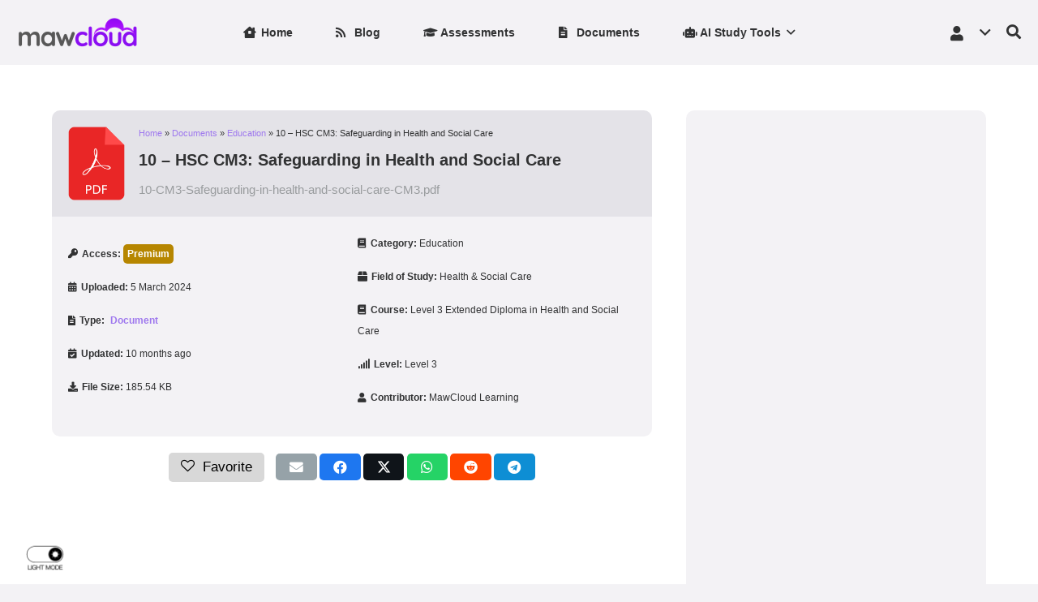

--- FILE ---
content_type: text/html; charset=utf-8
request_url: https://www.google.com/recaptcha/api2/aframe
body_size: 268
content:
<!DOCTYPE HTML><html><head><meta http-equiv="content-type" content="text/html; charset=UTF-8"></head><body><script nonce="Hf-XdFRAztVE0vUfzztZQg">/** Anti-fraud and anti-abuse applications only. See google.com/recaptcha */ try{var clients={'sodar':'https://pagead2.googlesyndication.com/pagead/sodar?'};window.addEventListener("message",function(a){try{if(a.source===window.parent){var b=JSON.parse(a.data);var c=clients[b['id']];if(c){var d=document.createElement('img');d.src=c+b['params']+'&rc='+(localStorage.getItem("rc::a")?sessionStorage.getItem("rc::b"):"");window.document.body.appendChild(d);sessionStorage.setItem("rc::e",parseInt(sessionStorage.getItem("rc::e")||0)+1);localStorage.setItem("rc::h",'1768664236322');}}}catch(b){}});window.parent.postMessage("_grecaptcha_ready", "*");}catch(b){}</script></body></html>

--- FILE ---
content_type: text/css
request_url: https://mawcloud.com/custom/blog-light.css
body_size: -476
content:
.darkmode{
    display: none;
}

body.embedbody {
    background: #f2f2f2;
}

a.widget-post-link {
    color: #1e1e1e;
}

--- FILE ---
content_type: text/css
request_url: https://mawcloud.com/custom/blog-dark.css
body_size: 1493
content:
:root {
    --color-header-top-bg: #2b2b2b;
    --color-header-top-bg-grad: #2b2b2b;
    --color-header-top-text: #ccc;
    --color-header-top-text-hover: #dd00ee;
    --color-header-middle-bg: #161616;
    --color-header-middle-bg-grad: #161616;
    --color-header-middle-text: #ccc;
    --color-header-middle-text-hover: #dd00ee;
    --color-header-transparent-text: #fff;
    --color-header-transparent-text-hover: #dd00ee;
    --color-chrome-toolbar: #2b2b2b;
    --color-chrome-toolbar-grad: #2b2b2b;
    --color-content-bg: #2b2b2b;
    --color-content-bg-grad: #2b2b2b;
    --color-content-bg-alt: #161616;
    --color-content-bg-alt-grad: #161616;
    --color-content-border: #444;
    --color-content-heading: #fff;
    --color-content-heading-grad: #fff;
    --color-content-text: #ccc;
    --color-content-link: #f24cff;
    --color-content-link-hover: #fff;
    --color-content-primary: #dd00ee;
    --color-content-primary-grad: linear-gradient(300deg, #b900c7, #005fb8);
    --color-content-primary-faded: rgba(223, 18, 56, 0.15);
    --color-content-secondary: #f673ff;
    --color-content-secondary-grad: linear-gradient(300deg, #041dc7, #b504c2);
    --color-content-faded: #888;
    --color-content-overlay: rgba(0, 0, 0, 0.75);
    --color-content-overlay-grad: rgba(0, 0, 0, 0.75);
    --color-alt-content-bg: #161616;
    --color-alt-content-bg-grad: #161616;
    --color-alt-content-bg-alt: #2b2b2b;
    --color-alt-content-bg-alt-grad: #2b2b2b;
    --color-alt-content-border: #444;
    --color-alt-content-heading: #fff;
    --color-alt-content-heading-grad: #fff;
    --color-alt-content-text: #ccc;
    --color-alt-content-link: #dd00ee;
    --color-alt-content-link-hover: #f673ff;
    --color-alt-content-primary: #dd00ee;
    --color-alt-content-primary-grad: linear-gradient(300deg, #dd00ee, #f673ff);
    --color-alt-content-secondary: #f673ff;
    --color-alt-content-secondary-grad: #f673ff;
    --color-alt-content-faded: #888;
    --color-alt-content-overlay: #f673ff;
    --color-alt-content-overlay-grad: linear-gradient(
      90deg,
      rgba(255, 106, 63, 0.75),
      rgba(223, 18, 56, 0.75)
    );
    --color-footer-bg: #161616;
    --color-footer-bg-grad: #161616;
    --color-footer-bg-alt: #2b2b2b;
    --color-footer-bg-alt-grad: #2b2b2b;
    --color-footer-border: #444;
    --color-footer-text: #888;
    --color-footer-link: #dd00ee;
    --color-footer-link-hover: #f673ff;
    --color-subfooter-bg: #2b2b2b;
    --color-subfooter-bg-grad: #2b2b2b;
    --color-subfooter-bg-alt: #161616;
    --color-subfooter-bg-alt-grad: #161616;
    --color-subfooter-border: #444;
    --color-subfooter-text: #888;
    --color-subfooter-link: #dd00ee;
    --color-subfooter-link-hover: #f673ff;
}


.aiomatic-prompt-content {
    background: #2b2b2b !important;
    color: #fff !important;
}

.aiomatic-prompt-item {
    background-color: #2b2b2b !important;
}

.aiomatic-form-field .w-filter.state_desktop.style_drop_default .w-filter-item-title, .aiomatic-form-field .select2-selection, .aiomatic-form-field select, .aiomatic-form-field textarea, .aiomatic-form-field input:not([type=submit]) {
    border-color: #3a3a3a !important;
    box-shadow: 6px 6px 8px 0px #0a0a0a75 !important;
}

.w-filter.state_desktop.style_drop_default .w-filter-item-title, .select2-selection, select, textarea, input:not([type="submit"]) {
    border-color: rgb(68 68 68 / 75%) !important;
}


.aiomatic-statistics-usage .aiomatic-statistics-bar-text {
    color: #ffffff !important;
}


.ihc-product-details-table .ihc-product-name {
    color: #fff !important;
}

.ihc-product-details-table .ihc-prorate-description span {
    color: #fcb522 !important;
}

.ihc-product-details-table .ihc-product-price {
    color: #fffafa !important;
}

.ihc-checkout-page-box-extra-options {
    filter: invert(0.9) !important;
}

.ihc-checkout-page-payment-selection-wrapper .ihc-checkout-page-payment-selection {
    background-color: #1a1a1a !important;
}

.ihc-product-details-table .ihc-product-description {
    color: #afafaf !important;
}

.ihc-terms-wrapper {
    color: #a8a8a8 !important;
}

.ihc-ap-theme-1 .ihc-ap-wrap, .ihc-ap-theme-2 .ihc-ap-wrap, .ihc-ap-theme-4 .ihc-ap-wrap {
    color: #c4c4c4 !important;
}

.ihc-register-11 .iump-form-line-register .select2-selection, .ihc-register-11 .iump-form-line-register input[type=number], .ihc-register-11 .iump-form-line-register input[type=password], .ihc-register-11 .iump-form-line-register input[type=text], .ihc-register-11 .iump-form-line-register select, .ihc-register-11 .iump-form-line-register textarea, .ihc-register-8 .iump-form-line-register .select2-selection, .ihc-register-8 .iump-form-line-register input[type=number], .ihc-register-8 .iump-form-line-register input[type=password], .ihc-register-8 .iump-form-line-register input[type=text], .ihc-register-8 .iump-form-line-register select, .ihc-register-8 .iump-form-line-register textarea {
    color: #c8c8c8 !important;
}


.iump-user-page-box .iump-user-page-box-title {
    color: #cbcbcb !important;
}

.ihc-user-page-top-ap-wrapper {
    background: #161616 !important;
}

.iump-user-page-mess-special {
    color: #c1c1c1 !important;
}

.ihc-ap-theme-2 .ihc-account-subscr-list {
    filter: invert(1) !important;
}

.ihc-ap-theme-1 .ihc-account-tranz-list, .ihc-ap-theme-2 .ihc-account-tranz-list, .ihc-ap-theme-4 .ihc-account-tranz-list {
    filter: invert(0.9) !important;
}

.ihc-login-template-11 {
    background-color: #161616 !important;
}


.ihc-register-6 .iump-form-line-register .select2-selection {
    padding: 20px 10px 20px 10px !important;
    height: 66px !important;
    background: #2b2b2b !important;
}


.select2-dropdown {
    background-color: #2b2b2b !important;
    border: 1px solid #706e6e !important;
    color: #ededed !important;
}

.select2-container--default .select2-results__option[aria-selected=true] {
    background-color: #565656 !important;
}

.select2-container--default .select2-selection--single .select2-selection__rendered {
    color: #ccc !important;
}



button[type=submit]:not(.w-btn), input[type=submit]:not(.w-btn), .us-nav-style_1>*, .navstyle_1>.owl-nav button, .us-btn-style_1 {
    color: #fff!important;
}

.access-premium .w-grid-item-h {
    background: linear-gradient(45deg,#f5f1ff00,#b568002e) !important;
}

.fpsm-dashboard-row .fpsm-dashboard-column {
    color: rgb(244 244 244);
}

.fpsm-dashboard-body > .fpsm-dashboard-row {
    border-bottom: solid 1px rgb(247 247 247 / 8%);
}

.fpsm-dashboard-wrap {
    color: #fff !important;
    background: #2b2b2b;
}

.fpsm-dashboard-header .fpsm-dashboard-row {
    background-color: #161616;
    border-bottom: solid 1px #3f3f3f;
}


.fpsm-dashboard-column:last-child a {
    color: white;
}

.fpsm-pagination-wrap a {
    color: rgb(255 255 255) !important;
}

.fpsm-pagination-wrap a, .fpsm-pagination-wrap span {
    background-color: rgb(255 255 255 / 27%);
}

span.page-numbers.current {
    background: #b800b8;
}

.fpsm-template-1 {
    background-color: #2b2b2b;
}

.fpsm-template-1 .fpsm-custom-field-select .fpsm-field .fpsm-select-field, .fpsm-template-1 .fpsm-taxonomy-select .fpsm-field .fpsm-select-field {
    background-color: rgb(0 0 0 / 38%);
    border: solid 1px rgb(255 255 255 / 36%);
}

.fpsm-select-field:before {
    border-color: rgb(255 255 255 / 96%) transparent transparent transparent;
}


.ihc-js-stripe-connect-wrapp iframe {
    filter: invert(1);
    background: #f7f7f7;
    border-radius: 10px;
}

.ihc-stripe-connect-form-card-number-input {
    background: #080808;
    border-radius: 10px;
}


.ihc-stripe-connect-saved-card-wrapper-selected {
    border: 1px solid #636262 !important;
    background-color: #383737 !important;
}

.no-touch button[type=submit]:not(.w-btn):hover, .no-touch input[type=submit]:not(.w-btn):hover, .us-nav-style_1>span.current, .no-touch .us-nav-style_1>a:hover, .no-touch .navstyle_1>.owl-nav button:hover, .no-touch .us-btn-style_1:hover {
    color: #fff !important;
    background: var(--color-content-secondary-grad) !important;
}

.l-header.bg_transparent:not(.sticky) .l-subheader.at_middle {
    background: rgb(0 0 0 / 34%);
}

.l-header.bg_transparent:not(.sticky) .ush_menu_1.type_desktop .w-nav-item.level_1.current-menu-item>a:not(.w-btn), .l-header.bg_transparent:not(.sticky) .ush_menu_1.type_desktop .w-nav-item.level_1.current-menu-ancestor>a:not(.w-btn), .l-header.bg_transparent:not(.sticky) .ush_menu_1.type_desktop .w-nav-item.level_1.current-page-ancestor>a:not(.w-btn) {
    color: #ffd5fe;
}